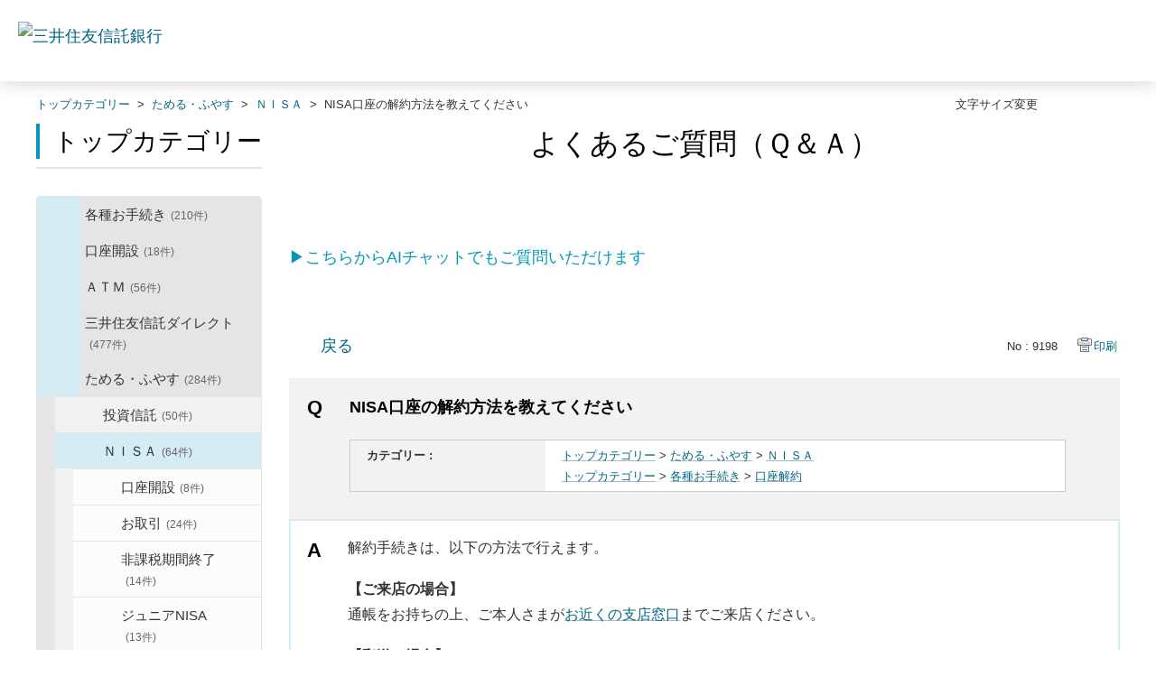

--- FILE ---
content_type: text/html; charset=utf-8
request_url: https://faq.smtb.jp/custom_part/faq_relations?category_id=182&id=9198&site_domain=default&split=false
body_size: 620
content:
    <div class="ttl_col"><h2 class="ttl_bg"><span class="icoFaq">このQ&amp;Aを閲覧した方はこのようなQ&amp;Aも閲覧しています</span></h2></div>
    <ul class="faq_relate_list">
        <li class="faq_list_bg1 Q_sml">
          <a title="NISA口座を利用する金融機関を、三井住友信託銀行から他の金融機関へ変更する方法を教えてください" href="/faq/show/7521?category_id=182&amp;site_domain=default">NISA口座を利用する金融機関を、三井住友信託銀行から他の金融機関へ変更する方法を教えてください</a>
        </li>
        <li class="faq_list_bg2 Q_sml">
          <a title="インターネットバンキングで投資信託を売却できますか" href="/faq/show/7577?category_id=182&amp;site_domain=default">インターネットバンキングで投資信託を売却できますか</a>
        </li>
        <li class="faq_list_bg1 Q_sml">
          <a title="口座の解約方法を教えてください" href="/faq/show/2540?category_id=182&amp;site_domain=default">口座の解約方法を教えてください</a>
        </li>
        <li class="faq_list_bg2 Q_sml">
          <a title="NISA口座を利用する金融機関を、他の金融機関から三井住友信託銀行へ変更する方法を教えてください" href="/faq/show/8743?category_id=182&amp;site_domain=default">NISA口座を利用する金融機関を、他の金融機関から三井住友信託銀行へ変更する方法を教えてください</a>
        </li>
        <li class="faq_list_bg1 Q_sml">
          <a title="普通預金口座の解約に必要なものを教えてください" href="/faq/show/7567?category_id=182&amp;site_domain=default">普通預金口座の解約に必要なものを教えてください</a>
        </li>
    </ul>

